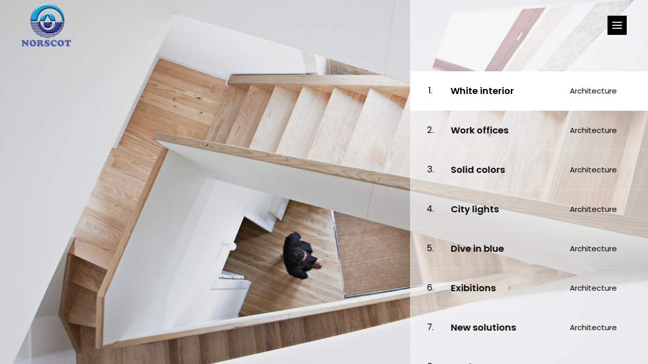

--- FILE ---
content_type: text/html; charset=UTF-8
request_url: https://norscot.net/interactive-project/
body_size: 12093
content:
<!DOCTYPE html>
<html lang="en-US">
<head>
	
        <meta charset="UTF-8"/>
        <link rel="profile" href="http://gmpg.org/xfn/11"/>
		
	            <meta name="viewport" content="width=device-width,initial-scale=1,user-scalable=yes">
		<title>Interactive project &#8211; Welcome to Norscot</title>
<meta name='robots' content='max-image-preview:large' />
<link rel='dns-prefetch' href='//fonts.googleapis.com' />
<link rel="alternate" type="application/rss+xml" title="Welcome to Norscot &raquo; Feed" href="https://norscot.net/feed/" />
<link rel="alternate" type="application/rss+xml" title="Welcome to Norscot &raquo; Comments Feed" href="https://norscot.net/comments/feed/" />
<link rel="alternate" title="oEmbed (JSON)" type="application/json+oembed" href="https://norscot.net/wp-json/oembed/1.0/embed?url=https%3A%2F%2Fnorscot.net%2Finteractive-project%2F" />
<link rel="alternate" title="oEmbed (XML)" type="text/xml+oembed" href="https://norscot.net/wp-json/oembed/1.0/embed?url=https%3A%2F%2Fnorscot.net%2Finteractive-project%2F&#038;format=xml" />
<style id='wp-img-auto-sizes-contain-inline-css' type='text/css'>
img:is([sizes=auto i],[sizes^="auto," i]){contain-intrinsic-size:3000px 1500px}
/*# sourceURL=wp-img-auto-sizes-contain-inline-css */
</style>
<style id='wp-emoji-styles-inline-css' type='text/css'>

	img.wp-smiley, img.emoji {
		display: inline !important;
		border: none !important;
		box-shadow: none !important;
		height: 1em !important;
		width: 1em !important;
		margin: 0 0.07em !important;
		vertical-align: -0.1em !important;
		background: none !important;
		padding: 0 !important;
	}
/*# sourceURL=wp-emoji-styles-inline-css */
</style>
<style id='wp-block-library-inline-css' type='text/css'>
:root{--wp-block-synced-color:#7a00df;--wp-block-synced-color--rgb:122,0,223;--wp-bound-block-color:var(--wp-block-synced-color);--wp-editor-canvas-background:#ddd;--wp-admin-theme-color:#007cba;--wp-admin-theme-color--rgb:0,124,186;--wp-admin-theme-color-darker-10:#006ba1;--wp-admin-theme-color-darker-10--rgb:0,107,160.5;--wp-admin-theme-color-darker-20:#005a87;--wp-admin-theme-color-darker-20--rgb:0,90,135;--wp-admin-border-width-focus:2px}@media (min-resolution:192dpi){:root{--wp-admin-border-width-focus:1.5px}}.wp-element-button{cursor:pointer}:root .has-very-light-gray-background-color{background-color:#eee}:root .has-very-dark-gray-background-color{background-color:#313131}:root .has-very-light-gray-color{color:#eee}:root .has-very-dark-gray-color{color:#313131}:root .has-vivid-green-cyan-to-vivid-cyan-blue-gradient-background{background:linear-gradient(135deg,#00d084,#0693e3)}:root .has-purple-crush-gradient-background{background:linear-gradient(135deg,#34e2e4,#4721fb 50%,#ab1dfe)}:root .has-hazy-dawn-gradient-background{background:linear-gradient(135deg,#faaca8,#dad0ec)}:root .has-subdued-olive-gradient-background{background:linear-gradient(135deg,#fafae1,#67a671)}:root .has-atomic-cream-gradient-background{background:linear-gradient(135deg,#fdd79a,#004a59)}:root .has-nightshade-gradient-background{background:linear-gradient(135deg,#330968,#31cdcf)}:root .has-midnight-gradient-background{background:linear-gradient(135deg,#020381,#2874fc)}:root{--wp--preset--font-size--normal:16px;--wp--preset--font-size--huge:42px}.has-regular-font-size{font-size:1em}.has-larger-font-size{font-size:2.625em}.has-normal-font-size{font-size:var(--wp--preset--font-size--normal)}.has-huge-font-size{font-size:var(--wp--preset--font-size--huge)}.has-text-align-center{text-align:center}.has-text-align-left{text-align:left}.has-text-align-right{text-align:right}.has-fit-text{white-space:nowrap!important}#end-resizable-editor-section{display:none}.aligncenter{clear:both}.items-justified-left{justify-content:flex-start}.items-justified-center{justify-content:center}.items-justified-right{justify-content:flex-end}.items-justified-space-between{justify-content:space-between}.screen-reader-text{border:0;clip-path:inset(50%);height:1px;margin:-1px;overflow:hidden;padding:0;position:absolute;width:1px;word-wrap:normal!important}.screen-reader-text:focus{background-color:#ddd;clip-path:none;color:#444;display:block;font-size:1em;height:auto;left:5px;line-height:normal;padding:15px 23px 14px;text-decoration:none;top:5px;width:auto;z-index:100000}html :where(.has-border-color){border-style:solid}html :where([style*=border-top-color]){border-top-style:solid}html :where([style*=border-right-color]){border-right-style:solid}html :where([style*=border-bottom-color]){border-bottom-style:solid}html :where([style*=border-left-color]){border-left-style:solid}html :where([style*=border-width]){border-style:solid}html :where([style*=border-top-width]){border-top-style:solid}html :where([style*=border-right-width]){border-right-style:solid}html :where([style*=border-bottom-width]){border-bottom-style:solid}html :where([style*=border-left-width]){border-left-style:solid}html :where(img[class*=wp-image-]){height:auto;max-width:100%}:where(figure){margin:0 0 1em}html :where(.is-position-sticky){--wp-admin--admin-bar--position-offset:var(--wp-admin--admin-bar--height,0px)}@media screen and (max-width:600px){html :where(.is-position-sticky){--wp-admin--admin-bar--position-offset:0px}}

/*# sourceURL=wp-block-library-inline-css */
</style><style id='global-styles-inline-css' type='text/css'>
:root{--wp--preset--aspect-ratio--square: 1;--wp--preset--aspect-ratio--4-3: 4/3;--wp--preset--aspect-ratio--3-4: 3/4;--wp--preset--aspect-ratio--3-2: 3/2;--wp--preset--aspect-ratio--2-3: 2/3;--wp--preset--aspect-ratio--16-9: 16/9;--wp--preset--aspect-ratio--9-16: 9/16;--wp--preset--color--black: #000000;--wp--preset--color--cyan-bluish-gray: #abb8c3;--wp--preset--color--white: #ffffff;--wp--preset--color--pale-pink: #f78da7;--wp--preset--color--vivid-red: #cf2e2e;--wp--preset--color--luminous-vivid-orange: #ff6900;--wp--preset--color--luminous-vivid-amber: #fcb900;--wp--preset--color--light-green-cyan: #7bdcb5;--wp--preset--color--vivid-green-cyan: #00d084;--wp--preset--color--pale-cyan-blue: #8ed1fc;--wp--preset--color--vivid-cyan-blue: #0693e3;--wp--preset--color--vivid-purple: #9b51e0;--wp--preset--gradient--vivid-cyan-blue-to-vivid-purple: linear-gradient(135deg,rgb(6,147,227) 0%,rgb(155,81,224) 100%);--wp--preset--gradient--light-green-cyan-to-vivid-green-cyan: linear-gradient(135deg,rgb(122,220,180) 0%,rgb(0,208,130) 100%);--wp--preset--gradient--luminous-vivid-amber-to-luminous-vivid-orange: linear-gradient(135deg,rgb(252,185,0) 0%,rgb(255,105,0) 100%);--wp--preset--gradient--luminous-vivid-orange-to-vivid-red: linear-gradient(135deg,rgb(255,105,0) 0%,rgb(207,46,46) 100%);--wp--preset--gradient--very-light-gray-to-cyan-bluish-gray: linear-gradient(135deg,rgb(238,238,238) 0%,rgb(169,184,195) 100%);--wp--preset--gradient--cool-to-warm-spectrum: linear-gradient(135deg,rgb(74,234,220) 0%,rgb(151,120,209) 20%,rgb(207,42,186) 40%,rgb(238,44,130) 60%,rgb(251,105,98) 80%,rgb(254,248,76) 100%);--wp--preset--gradient--blush-light-purple: linear-gradient(135deg,rgb(255,206,236) 0%,rgb(152,150,240) 100%);--wp--preset--gradient--blush-bordeaux: linear-gradient(135deg,rgb(254,205,165) 0%,rgb(254,45,45) 50%,rgb(107,0,62) 100%);--wp--preset--gradient--luminous-dusk: linear-gradient(135deg,rgb(255,203,112) 0%,rgb(199,81,192) 50%,rgb(65,88,208) 100%);--wp--preset--gradient--pale-ocean: linear-gradient(135deg,rgb(255,245,203) 0%,rgb(182,227,212) 50%,rgb(51,167,181) 100%);--wp--preset--gradient--electric-grass: linear-gradient(135deg,rgb(202,248,128) 0%,rgb(113,206,126) 100%);--wp--preset--gradient--midnight: linear-gradient(135deg,rgb(2,3,129) 0%,rgb(40,116,252) 100%);--wp--preset--font-size--small: 13px;--wp--preset--font-size--medium: 20px;--wp--preset--font-size--large: 36px;--wp--preset--font-size--x-large: 42px;--wp--preset--spacing--20: 0.44rem;--wp--preset--spacing--30: 0.67rem;--wp--preset--spacing--40: 1rem;--wp--preset--spacing--50: 1.5rem;--wp--preset--spacing--60: 2.25rem;--wp--preset--spacing--70: 3.38rem;--wp--preset--spacing--80: 5.06rem;--wp--preset--shadow--natural: 6px 6px 9px rgba(0, 0, 0, 0.2);--wp--preset--shadow--deep: 12px 12px 50px rgba(0, 0, 0, 0.4);--wp--preset--shadow--sharp: 6px 6px 0px rgba(0, 0, 0, 0.2);--wp--preset--shadow--outlined: 6px 6px 0px -3px rgb(255, 255, 255), 6px 6px rgb(0, 0, 0);--wp--preset--shadow--crisp: 6px 6px 0px rgb(0, 0, 0);}:where(.is-layout-flex){gap: 0.5em;}:where(.is-layout-grid){gap: 0.5em;}body .is-layout-flex{display: flex;}.is-layout-flex{flex-wrap: wrap;align-items: center;}.is-layout-flex > :is(*, div){margin: 0;}body .is-layout-grid{display: grid;}.is-layout-grid > :is(*, div){margin: 0;}:where(.wp-block-columns.is-layout-flex){gap: 2em;}:where(.wp-block-columns.is-layout-grid){gap: 2em;}:where(.wp-block-post-template.is-layout-flex){gap: 1.25em;}:where(.wp-block-post-template.is-layout-grid){gap: 1.25em;}.has-black-color{color: var(--wp--preset--color--black) !important;}.has-cyan-bluish-gray-color{color: var(--wp--preset--color--cyan-bluish-gray) !important;}.has-white-color{color: var(--wp--preset--color--white) !important;}.has-pale-pink-color{color: var(--wp--preset--color--pale-pink) !important;}.has-vivid-red-color{color: var(--wp--preset--color--vivid-red) !important;}.has-luminous-vivid-orange-color{color: var(--wp--preset--color--luminous-vivid-orange) !important;}.has-luminous-vivid-amber-color{color: var(--wp--preset--color--luminous-vivid-amber) !important;}.has-light-green-cyan-color{color: var(--wp--preset--color--light-green-cyan) !important;}.has-vivid-green-cyan-color{color: var(--wp--preset--color--vivid-green-cyan) !important;}.has-pale-cyan-blue-color{color: var(--wp--preset--color--pale-cyan-blue) !important;}.has-vivid-cyan-blue-color{color: var(--wp--preset--color--vivid-cyan-blue) !important;}.has-vivid-purple-color{color: var(--wp--preset--color--vivid-purple) !important;}.has-black-background-color{background-color: var(--wp--preset--color--black) !important;}.has-cyan-bluish-gray-background-color{background-color: var(--wp--preset--color--cyan-bluish-gray) !important;}.has-white-background-color{background-color: var(--wp--preset--color--white) !important;}.has-pale-pink-background-color{background-color: var(--wp--preset--color--pale-pink) !important;}.has-vivid-red-background-color{background-color: var(--wp--preset--color--vivid-red) !important;}.has-luminous-vivid-orange-background-color{background-color: var(--wp--preset--color--luminous-vivid-orange) !important;}.has-luminous-vivid-amber-background-color{background-color: var(--wp--preset--color--luminous-vivid-amber) !important;}.has-light-green-cyan-background-color{background-color: var(--wp--preset--color--light-green-cyan) !important;}.has-vivid-green-cyan-background-color{background-color: var(--wp--preset--color--vivid-green-cyan) !important;}.has-pale-cyan-blue-background-color{background-color: var(--wp--preset--color--pale-cyan-blue) !important;}.has-vivid-cyan-blue-background-color{background-color: var(--wp--preset--color--vivid-cyan-blue) !important;}.has-vivid-purple-background-color{background-color: var(--wp--preset--color--vivid-purple) !important;}.has-black-border-color{border-color: var(--wp--preset--color--black) !important;}.has-cyan-bluish-gray-border-color{border-color: var(--wp--preset--color--cyan-bluish-gray) !important;}.has-white-border-color{border-color: var(--wp--preset--color--white) !important;}.has-pale-pink-border-color{border-color: var(--wp--preset--color--pale-pink) !important;}.has-vivid-red-border-color{border-color: var(--wp--preset--color--vivid-red) !important;}.has-luminous-vivid-orange-border-color{border-color: var(--wp--preset--color--luminous-vivid-orange) !important;}.has-luminous-vivid-amber-border-color{border-color: var(--wp--preset--color--luminous-vivid-amber) !important;}.has-light-green-cyan-border-color{border-color: var(--wp--preset--color--light-green-cyan) !important;}.has-vivid-green-cyan-border-color{border-color: var(--wp--preset--color--vivid-green-cyan) !important;}.has-pale-cyan-blue-border-color{border-color: var(--wp--preset--color--pale-cyan-blue) !important;}.has-vivid-cyan-blue-border-color{border-color: var(--wp--preset--color--vivid-cyan-blue) !important;}.has-vivid-purple-border-color{border-color: var(--wp--preset--color--vivid-purple) !important;}.has-vivid-cyan-blue-to-vivid-purple-gradient-background{background: var(--wp--preset--gradient--vivid-cyan-blue-to-vivid-purple) !important;}.has-light-green-cyan-to-vivid-green-cyan-gradient-background{background: var(--wp--preset--gradient--light-green-cyan-to-vivid-green-cyan) !important;}.has-luminous-vivid-amber-to-luminous-vivid-orange-gradient-background{background: var(--wp--preset--gradient--luminous-vivid-amber-to-luminous-vivid-orange) !important;}.has-luminous-vivid-orange-to-vivid-red-gradient-background{background: var(--wp--preset--gradient--luminous-vivid-orange-to-vivid-red) !important;}.has-very-light-gray-to-cyan-bluish-gray-gradient-background{background: var(--wp--preset--gradient--very-light-gray-to-cyan-bluish-gray) !important;}.has-cool-to-warm-spectrum-gradient-background{background: var(--wp--preset--gradient--cool-to-warm-spectrum) !important;}.has-blush-light-purple-gradient-background{background: var(--wp--preset--gradient--blush-light-purple) !important;}.has-blush-bordeaux-gradient-background{background: var(--wp--preset--gradient--blush-bordeaux) !important;}.has-luminous-dusk-gradient-background{background: var(--wp--preset--gradient--luminous-dusk) !important;}.has-pale-ocean-gradient-background{background: var(--wp--preset--gradient--pale-ocean) !important;}.has-electric-grass-gradient-background{background: var(--wp--preset--gradient--electric-grass) !important;}.has-midnight-gradient-background{background: var(--wp--preset--gradient--midnight) !important;}.has-small-font-size{font-size: var(--wp--preset--font-size--small) !important;}.has-medium-font-size{font-size: var(--wp--preset--font-size--medium) !important;}.has-large-font-size{font-size: var(--wp--preset--font-size--large) !important;}.has-x-large-font-size{font-size: var(--wp--preset--font-size--x-large) !important;}
/*# sourceURL=global-styles-inline-css */
</style>

<style id='classic-theme-styles-inline-css' type='text/css'>
/*! This file is auto-generated */
.wp-block-button__link{color:#fff;background-color:#32373c;border-radius:9999px;box-shadow:none;text-decoration:none;padding:calc(.667em + 2px) calc(1.333em + 2px);font-size:1.125em}.wp-block-file__button{background:#32373c;color:#fff;text-decoration:none}
/*# sourceURL=/wp-includes/css/classic-themes.min.css */
</style>
<link rel='stylesheet' id='contact-form-7-css' href='https://norscot.net/wp-content/plugins/contact-form-7/includes/css/styles.css?ver=6.1.4' type='text/css' media='all' />
<style id='contact-form-7-inline-css' type='text/css'>
.wpcf7 .wpcf7-recaptcha iframe {margin-bottom: 0;}.wpcf7 .wpcf7-recaptcha[data-align="center"] > div {margin: 0 auto;}.wpcf7 .wpcf7-recaptcha[data-align="right"] > div {margin: 0 0 0 auto;}
/*# sourceURL=contact-form-7-inline-css */
</style>
<link rel='stylesheet' id='wpsl-styles-css' href='https://norscot.net/wp-content/plugins/wp-store-locator/css/styles.min.css?ver=2.2.261' type='text/css' media='all' />
<link rel='stylesheet' id='blomma-select-default-style-css' href='https://norscot.net/wp-content/themes/blomma/style.css?ver=3740cecfaf804cfb1540e043b355532f' type='text/css' media='all' />
<link rel='stylesheet' id='blomma-select-modules-css' href='https://norscot.net/wp-content/themes/blomma/assets/css/modules.min.css?ver=3740cecfaf804cfb1540e043b355532f' type='text/css' media='all' />
<style id='blomma-select-modules-inline-css' type='text/css'>
.page-id-2843 .qodef-content .qodef-content-inner > .qodef-container > .qodef-container-inner, .page-id-2843 .qodef-content .qodef-content-inner > .qodef-full-width > .qodef-full-width-inner { padding: 0 0 0 0;}.page-id-2843 .qodef-content .qodef-content-inner > .qodef-container > .qodef-container-inner, .page-id-2843 .qodef-content .qodef-content-inner > .qodef-full-width > .qodef-full-width-inner { padding: 0 0 0 0;}.page-id-2843 .qodef-page-header .qodef-menu-area { background-color: rgba(0, 0, 0, 0);}
/*# sourceURL=blomma-select-modules-inline-css */
</style>
<link rel='stylesheet' id='qodef-dripicons-css' href='https://norscot.net/wp-content/themes/blomma/framework/lib/icons-pack/dripicons/dripicons.css?ver=3740cecfaf804cfb1540e043b355532f' type='text/css' media='all' />
<link rel='stylesheet' id='qodef-font_elegant-css' href='https://norscot.net/wp-content/themes/blomma/framework/lib/icons-pack/elegant-icons/style.min.css?ver=3740cecfaf804cfb1540e043b355532f' type='text/css' media='all' />
<link rel='stylesheet' id='qodef-font_awesome-css' href='https://norscot.net/wp-content/themes/blomma/framework/lib/icons-pack/font-awesome/css/fontawesome-all.min.css?ver=3740cecfaf804cfb1540e043b355532f' type='text/css' media='all' />
<link rel='stylesheet' id='qodef-ion_icons-css' href='https://norscot.net/wp-content/themes/blomma/framework/lib/icons-pack/ion-icons/css/ionicons.min.css?ver=3740cecfaf804cfb1540e043b355532f' type='text/css' media='all' />
<link rel='stylesheet' id='qodef-linea_icons-css' href='https://norscot.net/wp-content/themes/blomma/framework/lib/icons-pack/linea-icons/style.css?ver=3740cecfaf804cfb1540e043b355532f' type='text/css' media='all' />
<link rel='stylesheet' id='qodef-linear_icons-css' href='https://norscot.net/wp-content/themes/blomma/framework/lib/icons-pack/linear-icons/style.css?ver=3740cecfaf804cfb1540e043b355532f' type='text/css' media='all' />
<link rel='stylesheet' id='qodef-simple_line_icons-css' href='https://norscot.net/wp-content/themes/blomma/framework/lib/icons-pack/simple-line-icons/simple-line-icons.css?ver=3740cecfaf804cfb1540e043b355532f' type='text/css' media='all' />
<link rel='stylesheet' id='mediaelement-css' href='https://norscot.net/wp-includes/js/mediaelement/mediaelementplayer-legacy.min.css?ver=4.2.17' type='text/css' media='all' />
<link rel='stylesheet' id='wp-mediaelement-css' href='https://norscot.net/wp-includes/js/mediaelement/wp-mediaelement.min.css?ver=3740cecfaf804cfb1540e043b355532f' type='text/css' media='all' />
<link rel='stylesheet' id='blomma-select-modules-responsive-css' href='https://norscot.net/wp-content/themes/blomma/assets/css/modules-responsive.min.css?ver=3740cecfaf804cfb1540e043b355532f' type='text/css' media='all' />
<link rel='stylesheet' id='blomma-select-google-fonts-css' href='https://fonts.googleapis.com/css?family=Poppins%3A300%2C400%2C600%2C800&#038;subset=latin-ext&#038;ver=1.0.0' type='text/css' media='all' />
<link rel='stylesheet' id='js_composer_front-css' href='https://norscot.net/wp-content/plugins/js_composer/assets/css/js_composer.min.css?ver=6.7.0' type='text/css' media='all' />
<script type="text/javascript" src="https://norscot.net/wp-includes/js/jquery/jquery.min.js?ver=3.7.1" id="jquery-core-js"></script>
<script type="text/javascript" src="https://norscot.net/wp-includes/js/jquery/jquery-migrate.min.js?ver=3.4.1" id="jquery-migrate-js"></script>
<link rel="https://api.w.org/" href="https://norscot.net/wp-json/" /><link rel="alternate" title="JSON" type="application/json" href="https://norscot.net/wp-json/wp/v2/pages/2843" /><link rel="EditURI" type="application/rsd+xml" title="RSD" href="https://norscot.net/xmlrpc.php?rsd" />

<link rel="canonical" href="https://norscot.net/interactive-project/" />
<link rel='shortlink' href='https://norscot.net/?p=2843' />
<meta name="generator" content="Powered by WPBakery Page Builder - drag and drop page builder for WordPress."/>
<meta name="generator" content="Powered by Slider Revolution 6.5.9 - responsive, Mobile-Friendly Slider Plugin for WordPress with comfortable drag and drop interface." />
<link rel="icon" href="https://norscot.net/wp-content/uploads/2022/09/norscot-favicon-100x100.png" sizes="32x32" />
<link rel="icon" href="https://norscot.net/wp-content/uploads/2022/09/norscot-favicon.png" sizes="192x192" />
<link rel="apple-touch-icon" href="https://norscot.net/wp-content/uploads/2022/09/norscot-favicon.png" />
<meta name="msapplication-TileImage" content="https://norscot.net/wp-content/uploads/2022/09/norscot-favicon.png" />
<script type="text/javascript">function setREVStartSize(e){
			//window.requestAnimationFrame(function() {				 
				window.RSIW = window.RSIW===undefined ? window.innerWidth : window.RSIW;	
				window.RSIH = window.RSIH===undefined ? window.innerHeight : window.RSIH;	
				try {								
					var pw = document.getElementById(e.c).parentNode.offsetWidth,
						newh;
					pw = pw===0 || isNaN(pw) ? window.RSIW : pw;
					e.tabw = e.tabw===undefined ? 0 : parseInt(e.tabw);
					e.thumbw = e.thumbw===undefined ? 0 : parseInt(e.thumbw);
					e.tabh = e.tabh===undefined ? 0 : parseInt(e.tabh);
					e.thumbh = e.thumbh===undefined ? 0 : parseInt(e.thumbh);
					e.tabhide = e.tabhide===undefined ? 0 : parseInt(e.tabhide);
					e.thumbhide = e.thumbhide===undefined ? 0 : parseInt(e.thumbhide);
					e.mh = e.mh===undefined || e.mh=="" || e.mh==="auto" ? 0 : parseInt(e.mh,0);		
					if(e.layout==="fullscreen" || e.l==="fullscreen") 						
						newh = Math.max(e.mh,window.RSIH);					
					else{					
						e.gw = Array.isArray(e.gw) ? e.gw : [e.gw];
						for (var i in e.rl) if (e.gw[i]===undefined || e.gw[i]===0) e.gw[i] = e.gw[i-1];					
						e.gh = e.el===undefined || e.el==="" || (Array.isArray(e.el) && e.el.length==0)? e.gh : e.el;
						e.gh = Array.isArray(e.gh) ? e.gh : [e.gh];
						for (var i in e.rl) if (e.gh[i]===undefined || e.gh[i]===0) e.gh[i] = e.gh[i-1];
											
						var nl = new Array(e.rl.length),
							ix = 0,						
							sl;					
						e.tabw = e.tabhide>=pw ? 0 : e.tabw;
						e.thumbw = e.thumbhide>=pw ? 0 : e.thumbw;
						e.tabh = e.tabhide>=pw ? 0 : e.tabh;
						e.thumbh = e.thumbhide>=pw ? 0 : e.thumbh;					
						for (var i in e.rl) nl[i] = e.rl[i]<window.RSIW ? 0 : e.rl[i];
						sl = nl[0];									
						for (var i in nl) if (sl>nl[i] && nl[i]>0) { sl = nl[i]; ix=i;}															
						var m = pw>(e.gw[ix]+e.tabw+e.thumbw) ? 1 : (pw-(e.tabw+e.thumbw)) / (e.gw[ix]);					
						newh =  (e.gh[ix] * m) + (e.tabh + e.thumbh);
					}
					var el = document.getElementById(e.c);
					if (el!==null && el) el.style.height = newh+"px";					
					el = document.getElementById(e.c+"_wrapper");
					if (el!==null && el) {
						el.style.height = newh+"px";
						el.style.display = "block";
					}
				} catch(e){
					console.log("Failure at Presize of Slider:" + e)
				}					   
			//});
		  };</script>
		<style type="text/css" id="wp-custom-css">
			.vc_col-has-fill>.vc_column-inner, .vc_row-has-fill+.vc_row-full-width+.vc_row>.vc_column_container>.vc_column-inner, .vc_row-has-fill+.vc_row>.vc_column_container>.vc_column-inner, .vc_row-has-fill>.vc_column_container>.vc_column-inner {
    padding-top: 0px;
}

.qodef-page-footer .qodef-footer-top-holder {
	background-color: #fed332;}

.qodef-shopping-cart-holder {
    position: relative;
	display: none;}

.qodef-mobile-header .qodef-mobile-logo-wrapper img {
    display: block;
	height: 80%!important;}

.cool-timeline .icons_yes .timeline-post .timeline-meta {
	display: none;}

.qodef-sticky-header .qodef-sticky-holder {
	background-color: #addbea;}

.qodef-content,.qodef-fullscreen-menu-holder {
    background-color: #dcf6ff!important;
}
.qodef-search-opener {
	display: none;}

.qodef-main-menu.qodef-sticky-nav > ul > li > a, .qodef-main-menu.qodef-sticky-nav > ul > li.qodef-active-item > a {
    color: #151d51;
}

@media only screen and (max-width:700px){
	.wpb_text_column.wpb_content_element.tagline-bg {
    margin-top:0px!important;
}
	
	nav.qodef-fullscreen-menu>ul>li>a {
		font-size: 24px;}
	
	.qodef-info-box-holder.main-home.qodef-light-skin.qodef-loading-animation.qodef-disabled-border.qodef-appeared {
    text-align: center;
	}
}

@media only screen and (min-width:901px){
	.wpb_text_column.wpb_content_element.tagline-bg {
    width: 1300px;
}

@media only screen and (min-width:801px){
	
.qodef-info-box-holder.main-home.qodef-light-skin.qodef-loading-animation.qodef-disabled-border.qodef-appeared {
    margin-bottom: 15%;
    width: 1300px;
    text-align: center;
	}
.qodef-info-box-holder.qodef-light-skin .qodef-ib-holder {
	font-size:20px;
	padding-left: 26%!important;}
}

.qodef-info-box-holder.qodef-light-skin .qodef-ib-title {
    font-family: fangsong;
}
.widget.qodef-footer-bottom-column-2.widget_block.widget_text {
	margin-right:5%;
    text-align: right;
}

code {
    color: aliceblue;
}

code>a {
    color:yellow;
}

.qodef-fullscreen-menu-holder {
    background-color: #d9f2fbbf!important;
}

.sp-pcp-post .sp-pcp-post-thumb-area img{
	height:200px;
}
	
	.qodef-vss-ms-section.ms-section.ms-table.active {
    background-position: center;
}

.qodef-iwt .qodef-iwt-text {
	text-align: justify;}
ul{
	list-style-position: outside;}
	
	.ff-default .ff-el-form-control 	{
		border: 1px solid #88b0ff!important;
	}		</style>
		<style type="text/css" data-type="vc_custom-css">@media only screen and (max-width: 600px) {
    .qodef-pfs-item .qodef-pfs-item-inner .qodef-pfs-order{
        width: 50px!important;
    }
}</style><noscript><style> .wpb_animate_when_almost_visible { opacity: 1; }</style></noscript><link rel='stylesheet' id='rs-plugin-settings-css' href='https://norscot.net/wp-content/plugins/revslider/public/assets/css/rs6.css?ver=6.5.9' type='text/css' media='all' />
<style id='rs-plugin-settings-inline-css' type='text/css'>
#rs-demo-id {}
/*# sourceURL=rs-plugin-settings-inline-css */
</style>
</head>
<body class="wp-singular page-template page-template-full-width page-template-full-width-php page page-id-2843 wp-theme-blomma blomma-core-1.2 blomma | shared by wptry.org-ver-1.5 qodef-smooth-page-transitions qodef-smooth-page-transitions-fadeout qodef-grid-1200 qodef-empty-google-api qodef-wide-dropdown-menu-content-in-grid qodef-no-behavior qodef-dropdown-animate-height qodef-header-minimal qodef-menu-area-shadow-disable qodef-menu-area-in-grid-shadow-disable qodef-menu-area-border-disable qodef-menu-area-in-grid-border-disable qodef-header-vertical-shadow-disable qodef-header-vertical-border-disable qodef-side-menu-slide-from-right qodef-default-mobile-header qodef-sticky-up-mobile-header qodef-fullscreen-search qodef-search-fade wpb-js-composer js-comp-ver-6.7.0 vc_responsive qodef-fade-push-text-right" itemscope itemtype="http://schema.org/WebPage">
	<section class="qodef-side-menu">
	<a class="qodef-close-side-menu qodef-close-side-menu-svg-path" href="#">
		<svg version="1.1" xmlns="http://www.w3.org/2000/svg" xmlns:xlink="http://www.w3.org/1999/xlink" x="0px" y="0px"
	 width="32px" height="32px" viewBox="0 0 32 32" enable-background="new 0 0 32 32" xml:space="preserve">
<rect width="32" height="32"/>
<line fill="none" stroke="#FFFFFF" stroke-width="2" stroke-miterlimit="10" x1="10.343" y1="21.657" x2="21.657" y2="10.343"/>
<line fill="none" stroke="#FFFFFF" stroke-width="2" stroke-miterlimit="10" x1="21.657" y1="21.657" x2="10.343" y2="10.343"/>
</svg>	</a>
	<div id="media_image-6" class="widget qodef-sidearea widget_media_image"><img width="200" height="174" src="https://norscot.net/wp-content/uploads/2022/03/logo-11.png" class="image wp-image-4927  attachment-full size-full" alt="" style="max-width: 100%; height: auto;" decoding="async" /></div><div class="widget qodef-separator-widget"><div class="qodef-separator-holder clearfix  qodef-separator-center qodef-separator-full-width">
	<div class="qodef-separator" style="border-color: #fed332;border-style: solid;border-bottom-width: 1px;margin-top: 0px;margin-bottom: 20px"></div>
</div>
</div><div id="text-8" class="widget qodef-sidearea widget_text">			<div class="textwidget"><p style="color: #000000; text-align: right;"><strong>We don&#8217;t do different things&#8230;<br />
We do things Differently&#8230;.</strong></p>
<p>&nbsp;</p>
<p style="text-align: center;">Norscot was established in Mumbai, India as a Consultancy Firm to provide drilling supervision, Contract Management and Rig Project Management to Oil Companies and various Drilling Contractors world wide. </p>
</div>
		</div></section>
    <div class="qodef-wrapper">
        <div class="qodef-wrapper-inner">
            <div class="qodef-fullscreen-search-holder">
	<a class="qodef-search-close qodef-search-close-icon-pack" href="javascript:void(0)">
		<i class="qodef-icon-dripicons dripicon dripicons-cross " ></i>	</a>
	<div class="qodef-fullscreen-search-table">
		<div class="qodef-fullscreen-search-cell">
			<div class="qodef-fullscreen-search-inner">
				<form action="https://norscot.net/" class="qodef-fullscreen-search-form" method="get">
					<div class="qodef-form-holder">
						<div class="qodef-form-holder-inner">
							<div class="qodef-field-holder">
								<input type="text" placeholder="Search for..." name="s" class="qodef-search-field" autocomplete="off"/>
							</div>
							<button type="submit" class="qodef-search-submit qodef-search-submit-icon-pack">
								<i class="qodef-icon-dripicons dripicon dripicons-search " ></i>							</button>
							<div class="qodef-line"></div>
						</div>
					</div>
				</form>
			</div>
		</div>
	</div>
</div>
<header class="qodef-page-header">
		
				
	<div class="qodef-menu-area">
				
						
			<div class="qodef-vertical-align-containers">
				<div class="qodef-position-left"><!--
				 --><div class="qodef-position-left-inner">
						
	
	<div class="qodef-logo-wrapper">
		<a itemprop="url" href="https://norscot.net/" style="height: 87px;">
			<img itemprop="image" class="qodef-normal-logo" src="https://norscot.net/wp-content/uploads/2022/03/logo-11.png" width="200" height="174"  alt="logo"/>
			<img itemprop="image" class="qodef-dark-logo" src="https://norscot.net/wp-content/uploads/2022/03/logo-11.png" width="200" height="174"  alt="dark logo"/>			<img itemprop="image" class="qodef-light-logo" src="https://norscot.net/wp-content/uploads/2022/03/logo-11.png" width="200" height="174"  alt="light logo"/>		</a>
	</div>

					</div>
				</div>
				<div class="qodef-position-right"><!--
				 --><div class="qodef-position-right-inner">
						<a href="javascript:void(0)" class="qodef-fullscreen-menu-opener qodef-fullscreen-menu-opener-svg-path">
							<span class="qodef-fullscreen-menu-close-icon">
								<svg version="1.1" xmlns="http://www.w3.org/2000/svg" xmlns:xlink="http://www.w3.org/1999/xlink" x="0px" y="0px"
	 width="38px" height="38px" viewBox="0 0 38 38" enable-background="new 0 0 38 38" xml:space="preserve">
<rect width="38" height="38"/>
<line fill="none" stroke="#FFFFFF" stroke-width="2" stroke-miterlimit="10" x1="12.283" y1="12.283" x2="25.718" y2="25.718"/>
<line fill="none" stroke="#FFFFFF" stroke-width="2" stroke-miterlimit="10" x1="25.718" y1="12.283" x2="12.283" y2="25.718"/>
</svg>							</span>
							<span class="qodef-fullscreen-menu-opener-icon">
                                <svg version="1.1" xmlns="http://www.w3.org/2000/svg" xmlns:xlink="http://www.w3.org/1999/xlink" x="0px" y="0px"
	 width="38px" height="38px" viewBox="0 0 38 38" enable-background="new 0 0 38 38" xml:space="preserve">
<rect width="38" height="38"/>
<line fill="none" stroke="#FFFFFF" stroke-width="2" stroke-miterlimit="10" x1="9.5" y1="19" x2="28.5" y2="19"/>
<line fill="none" stroke="#FFFFFF" stroke-width="2" stroke-miterlimit="10" x1="9.5" y1="24.938" x2="28.5" y2="24.938"/>
<line fill="none" stroke="#FFFFFF" stroke-width="2" stroke-miterlimit="10" x1="9.5" y1="13.063" x2="28.5" y2="13.063"/>
</svg>							</span>
						</a>
					</div>
				</div>
			</div>
				
			</div>
			
		
		
	</header>
<header class="qodef-mobile-header">
		
	<div class="qodef-mobile-header-inner">
		<div class="qodef-mobile-header-holder">
			<div class="qodef-grid">
				<div class="qodef-vertical-align-containers">
					<div class="qodef-position-left"><!--
					 --><div class="qodef-position-left-inner">
							
<div class="qodef-mobile-logo-wrapper">
	<a itemprop="url" href="https://norscot.net/" style="height: 87px">
		<img itemprop="image" src="https://norscot.net/wp-content/uploads/2022/03/logo-11.png" width="200" height="174"  alt="Mobile Logo"/>
	</a>
</div>

						</div>
					</div>
					<div class="qodef-position-right"><!--
					 --><div class="qodef-position-right-inner">
							<a href="javascript:void(0)" class="qodef-fullscreen-menu-opener qodef-fullscreen-menu-opener-svg-path">
								<span class="qodef-fullscreen-menu-close-icon">
									<svg version="1.1" xmlns="http://www.w3.org/2000/svg" xmlns:xlink="http://www.w3.org/1999/xlink" x="0px" y="0px"
	 width="38px" height="38px" viewBox="0 0 38 38" enable-background="new 0 0 38 38" xml:space="preserve">
<rect width="38" height="38"/>
<line fill="none" stroke="#FFFFFF" stroke-width="2" stroke-miterlimit="10" x1="12.283" y1="12.283" x2="25.718" y2="25.718"/>
<line fill="none" stroke="#FFFFFF" stroke-width="2" stroke-miterlimit="10" x1="25.718" y1="12.283" x2="12.283" y2="25.718"/>
</svg>								</span>
								<span class="qodef-fullscreen-menu-opener-icon">
                                    <svg version="1.1" xmlns="http://www.w3.org/2000/svg" xmlns:xlink="http://www.w3.org/1999/xlink" x="0px" y="0px"
	 width="38px" height="38px" viewBox="0 0 38 38" enable-background="new 0 0 38 38" xml:space="preserve">
<rect width="38" height="38"/>
<line fill="none" stroke="#FFFFFF" stroke-width="2" stroke-miterlimit="10" x1="9.5" y1="19" x2="28.5" y2="19"/>
<line fill="none" stroke="#FFFFFF" stroke-width="2" stroke-miterlimit="10" x1="9.5" y1="24.938" x2="28.5" y2="24.938"/>
<line fill="none" stroke="#FFFFFF" stroke-width="2" stroke-miterlimit="10" x1="9.5" y1="13.063" x2="28.5" y2="13.063"/>
</svg>								</span>
							</a>
						</div>
					</div>
				</div>
			</div>
		</div>
	</div>
	
	</header>

            <a id='qodef-back-to-top' href='#'>
                <span class="qodef-icon-stack">
                     <i class="qodef-icon-font-awesome fa fa-angle-up "></i>                </span>
            </a>
		<div class="qodef-fullscreen-menu-holder-outer">
	<div class="qodef-fullscreen-menu-holder">
		<div class="qodef-fullscreen-menu-holder-inner">
			
			<div class="qodef-fullscreen-above-menu-widget-holder">
				
            <a class="qodef-side-menu-button-opener qodef-icon-has-hover qodef-side-menu-button-opener-svg-path"  href="javascript:void(0)" style="margin: 0px 0px 0px 7px">
				                <span class="qodef-side-menu-icon">
				<svg version="1.1" xmlns="http://www.w3.org/2000/svg" xmlns:xlink="http://www.w3.org/1999/xlink" x="0px" y="0px"
width="32px" height="32px" viewBox="0 0 32 32" enable-background="new 0 0 32 32" xml:space="preserve">
<rect width="32" height="32"/>
<line fill="none" stroke="#FFFFFF" stroke-width="2" stroke-miterlimit="10" x1="8" y1="16" x2="24" y2="16"/>
<line fill="none" stroke="#FFFFFF" stroke-width="2" stroke-miterlimit="10" x1="8" y1="21" x2="24" y2="21"/>
<line fill="none" stroke="#FFFFFF" stroke-width="2" stroke-miterlimit="10" x1="8" y1="11" x2="24" y2="11"/>
</svg>            </span>
            </a>
					</div>
			
			<nav class="qodef-fullscreen-menu">
	<ul id="menu-fullscreen-menu" class=""><li id="popup-menu-item-4928" class="menu-item menu-item-type-post_type menu-item-object-page menu-item-home "><a href="https://norscot.net/" class=""><span>Home</span></a></li>
<li id="popup-menu-item-4929" class="menu-item menu-item-type-post_type menu-item-object-page "><a href="https://norscot.net/about-us/" class=""><span>About us</span></a></li>
<li id="popup-menu-item-5051" class="menu-item menu-item-type-post_type menu-item-object-page "><a href="https://norscot.net/our-services/" class=""><span>Our Services</span></a></li>
<li id="popup-menu-item-5218" class="menu-item menu-item-type-post_type menu-item-object-page "><a href="https://norscot.net/qhse-statement/" class=""><span>QHSE Statement</span></a></li>
<li id="popup-menu-item-5052" class="menu-item menu-item-type-post_type menu-item-object-page "><a href="https://norscot.net/associates-clients/" class=""><span>Associates &#038; Clients</span></a></li>
<li id="popup-menu-item-5158" class="menu-item menu-item-type-post_type menu-item-object-page "><a href="https://norscot.net/careers/" class=""><span>Careers</span></a></li>
<li id="popup-menu-item-4930" class="menu-item menu-item-type-post_type menu-item-object-page "><a href="https://norscot.net/contact-us/" class=""><span>Contact us</span></a></li>
</ul></nav>
			<div class="qodef-fullscreen-below-menu-widget-holder">
							</div>
			
					</div>
	</div>
</div>	        
            <div class="qodef-content" style="margin-top: -100px">
                <div class="qodef-content-inner">
<div class="qodef-full-width">
    	<div class="qodef-full-width-inner">
        					<div class="qodef-grid-row">
				<div class="qodef-page-content-holder qodef-grid-col-12">
					<div class="vc_row wpb_row vc_row-fluid" ><div class="wpb_column vc_column_container vc_col-sm-12"><div class="vc_column-inner"><div class="wpb_wrapper">
<div class="qodef-portfolio-fullscreen-projects-holder " >
	<div class="qodef-pfs-articles-holder ">
		                <div class="swiper-container qodef-portfolio-featured-content-inner">
                    <div class="swiper-wrapper">
                    	<article class="qodef-pfs-item swiper-slide">
	<div class="qodef-pfs-item-inner">

		<div class="qodef-pfs-order qodef-pfs-item-table-cell">
			1.		</div>
		<div class="qodef-pfs-title qodef-pfs-item-table-cell">
			    <h5 itemprop="name" class="qodef-pli-title entry-title">
    White interior    </h5>
		
		</div>
		<div class="qodef-pfs-category qodef-pfs-item-table-cell">
					<div class="qodef-pli-category-holder">
							<a itemprop="url" class="qodef-pli-category" href="https://norscot.net/portfolio-category/architecture/">Architecture</a>
					</div>
			</div>
	</div>
	<a itemprop="url" class="qodef-pfs-link qodef-block-drag-link" href="https://norscot.net/portfolio-item/white-interior/" target="_self"></a>
</article><article class="qodef-pfs-item swiper-slide">
	<div class="qodef-pfs-item-inner">

		<div class="qodef-pfs-order qodef-pfs-item-table-cell">
			2.		</div>
		<div class="qodef-pfs-title qodef-pfs-item-table-cell">
			    <h5 itemprop="name" class="qodef-pli-title entry-title">
    Work offices    </h5>
		
		</div>
		<div class="qodef-pfs-category qodef-pfs-item-table-cell">
					<div class="qodef-pli-category-holder">
							<a itemprop="url" class="qodef-pli-category" href="https://norscot.net/portfolio-category/architecture/">Architecture</a>
					</div>
			</div>
	</div>
	<a itemprop="url" class="qodef-pfs-link qodef-block-drag-link" href="https://norscot.net/portfolio-item/work-offices/" target="_self"></a>
</article><article class="qodef-pfs-item swiper-slide">
	<div class="qodef-pfs-item-inner">

		<div class="qodef-pfs-order qodef-pfs-item-table-cell">
			3.		</div>
		<div class="qodef-pfs-title qodef-pfs-item-table-cell">
			    <h5 itemprop="name" class="qodef-pli-title entry-title">
    Solid colors    </h5>
		
		</div>
		<div class="qodef-pfs-category qodef-pfs-item-table-cell">
					<div class="qodef-pli-category-holder">
							<a itemprop="url" class="qodef-pli-category" href="https://norscot.net/portfolio-category/architecture/">Architecture</a>
					</div>
			</div>
	</div>
	<a itemprop="url" class="qodef-pfs-link qodef-block-drag-link" href="https://norscot.net/portfolio-item/solid-colors/" target="_self"></a>
</article><article class="qodef-pfs-item swiper-slide">
	<div class="qodef-pfs-item-inner">

		<div class="qodef-pfs-order qodef-pfs-item-table-cell">
			4.		</div>
		<div class="qodef-pfs-title qodef-pfs-item-table-cell">
			    <h5 itemprop="name" class="qodef-pli-title entry-title">
    City lights    </h5>
		
		</div>
		<div class="qodef-pfs-category qodef-pfs-item-table-cell">
					<div class="qodef-pli-category-holder">
							<a itemprop="url" class="qodef-pli-category" href="https://norscot.net/portfolio-category/architecture/">Architecture</a>
					</div>
			</div>
	</div>
	<a itemprop="url" class="qodef-pfs-link qodef-block-drag-link" href="https://norscot.net/portfolio-item/city-lights-2/" target="_self"></a>
</article><article class="qodef-pfs-item swiper-slide">
	<div class="qodef-pfs-item-inner">

		<div class="qodef-pfs-order qodef-pfs-item-table-cell">
			5.		</div>
		<div class="qodef-pfs-title qodef-pfs-item-table-cell">
			    <h5 itemprop="name" class="qodef-pli-title entry-title">
    Dive in blue    </h5>
		
		</div>
		<div class="qodef-pfs-category qodef-pfs-item-table-cell">
					<div class="qodef-pli-category-holder">
							<a itemprop="url" class="qodef-pli-category" href="https://norscot.net/portfolio-category/architecture/">Architecture</a>
					</div>
			</div>
	</div>
	<a itemprop="url" class="qodef-pfs-link qodef-block-drag-link" href="https://norscot.net/portfolio-item/dive-in-blue/" target="_self"></a>
</article><article class="qodef-pfs-item swiper-slide">
	<div class="qodef-pfs-item-inner">

		<div class="qodef-pfs-order qodef-pfs-item-table-cell">
			6.		</div>
		<div class="qodef-pfs-title qodef-pfs-item-table-cell">
			    <h5 itemprop="name" class="qodef-pli-title entry-title">
    Exibitions    </h5>
		
		</div>
		<div class="qodef-pfs-category qodef-pfs-item-table-cell">
					<div class="qodef-pli-category-holder">
							<a itemprop="url" class="qodef-pli-category" href="https://norscot.net/portfolio-category/architecture/">Architecture</a>
					</div>
			</div>
	</div>
	<a itemprop="url" class="qodef-pfs-link qodef-block-drag-link" href="https://norscot.net/portfolio-item/exibitions/" target="_self"></a>
</article><article class="qodef-pfs-item swiper-slide">
	<div class="qodef-pfs-item-inner">

		<div class="qodef-pfs-order qodef-pfs-item-table-cell">
			7.		</div>
		<div class="qodef-pfs-title qodef-pfs-item-table-cell">
			    <h5 itemprop="name" class="qodef-pli-title entry-title">
    New solutions    </h5>
		
		</div>
		<div class="qodef-pfs-category qodef-pfs-item-table-cell">
					<div class="qodef-pli-category-holder">
							<a itemprop="url" class="qodef-pli-category" href="https://norscot.net/portfolio-category/architecture/">Architecture</a>
					</div>
			</div>
	</div>
	<a itemprop="url" class="qodef-pfs-link qodef-block-drag-link" href="https://norscot.net/portfolio-item/new-solutions/" target="_self"></a>
</article><article class="qodef-pfs-item swiper-slide">
	<div class="qodef-pfs-item-inner">

		<div class="qodef-pfs-order qodef-pfs-item-table-cell">
			8.		</div>
		<div class="qodef-pfs-title qodef-pfs-item-table-cell">
			    <h5 itemprop="name" class="qodef-pli-title entry-title">
    Modern structure    </h5>
		
		</div>
		<div class="qodef-pfs-category qodef-pfs-item-table-cell">
					<div class="qodef-pli-category-holder">
							<a itemprop="url" class="qodef-pli-category" href="https://norscot.net/portfolio-category/architecture/">Architecture</a>
					</div>
			</div>
	</div>
	<a itemprop="url" class="qodef-pfs-link qodef-block-drag-link" href="https://norscot.net/portfolio-item/modern-structure/" target="_self"></a>
</article><article class="qodef-pfs-item swiper-slide">
	<div class="qodef-pfs-item-inner">

		<div class="qodef-pfs-order qodef-pfs-item-table-cell">
			9.		</div>
		<div class="qodef-pfs-title qodef-pfs-item-table-cell">
			    <h5 itemprop="name" class="qodef-pli-title entry-title">
    Light &#038; reflection    </h5>
		
		</div>
		<div class="qodef-pfs-category qodef-pfs-item-table-cell">
					<div class="qodef-pli-category-holder">
							<a itemprop="url" class="qodef-pli-category" href="https://norscot.net/portfolio-category/architecture/">Architecture</a>
					</div>
			</div>
	</div>
	<a itemprop="url" class="qodef-pfs-link qodef-block-drag-link" href="https://norscot.net/portfolio-item/light-reflection/" target="_self"></a>
</article><article class="qodef-pfs-item swiper-slide">
	<div class="qodef-pfs-item-inner">

		<div class="qodef-pfs-order qodef-pfs-item-table-cell">
			10.		</div>
		<div class="qodef-pfs-title qodef-pfs-item-table-cell">
			    <h5 itemprop="name" class="qodef-pli-title entry-title">
    Color palettes    </h5>
		
		</div>
		<div class="qodef-pfs-category qodef-pfs-item-table-cell">
					<div class="qodef-pli-category-holder">
							<a itemprop="url" class="qodef-pli-category" href="https://norscot.net/portfolio-category/architecture/">Architecture</a>
					</div>
			</div>
	</div>
	<a itemprop="url" class="qodef-pfs-link qodef-block-drag-link" href="https://norscot.net/portfolio-item/color-palettes/" target="_self"></a>
</article><article class="qodef-pfs-item swiper-slide">
	<div class="qodef-pfs-item-inner">

		<div class="qodef-pfs-order qodef-pfs-item-table-cell">
			11.		</div>
		<div class="qodef-pfs-title qodef-pfs-item-table-cell">
			    <h5 itemprop="name" class="qodef-pli-title entry-title">
    Art &#038; more    </h5>
		
		</div>
		<div class="qodef-pfs-category qodef-pfs-item-table-cell">
					<div class="qodef-pli-category-holder">
							<a itemprop="url" class="qodef-pli-category" href="https://norscot.net/portfolio-category/architecture/">Architecture</a>
					</div>
			</div>
	</div>
	<a itemprop="url" class="qodef-pfs-link qodef-block-drag-link" href="https://norscot.net/portfolio-item/art-more/" target="_self"></a>
</article><article class="qodef-pfs-item swiper-slide">
	<div class="qodef-pfs-item-inner">

		<div class="qodef-pfs-order qodef-pfs-item-table-cell">
			12.		</div>
		<div class="qodef-pfs-title qodef-pfs-item-table-cell">
			    <h5 itemprop="name" class="qodef-pli-title entry-title">
    Interior ideas    </h5>
		
		</div>
		<div class="qodef-pfs-category qodef-pfs-item-table-cell">
					<div class="qodef-pli-category-holder">
							<a itemprop="url" class="qodef-pli-category" href="https://norscot.net/portfolio-category/architecture/">Architecture</a>
					</div>
			</div>
	</div>
	<a itemprop="url" class="qodef-pfs-link qodef-block-drag-link" href="https://norscot.net/portfolio-item/interior-ideas/" target="_self"></a>
</article><article class="qodef-pfs-item swiper-slide">
	<div class="qodef-pfs-item-inner">

		<div class="qodef-pfs-order qodef-pfs-item-table-cell">
			13.		</div>
		<div class="qodef-pfs-title qodef-pfs-item-table-cell">
			    <h5 itemprop="name" class="qodef-pli-title entry-title">
    Open space    </h5>
		
		</div>
		<div class="qodef-pfs-category qodef-pfs-item-table-cell">
					<div class="qodef-pli-category-holder">
							<a itemprop="url" class="qodef-pli-category" href="https://norscot.net/portfolio-category/architecture/">Architecture</a>
					</div>
			</div>
	</div>
	<a itemprop="url" class="qodef-pfs-link qodef-block-drag-link" href="https://norscot.net/portfolio-item/open-space/" target="_self"></a>
</article>					</div>
				</div>
				</div>
	<div class="qodef-pfs-image-holder">
		<div class="qodef-pfs-image-holder-item" style="background-image: url(https://norscot.net/wp-content/uploads/2018/09/port-10-img-1.jpg)">
	<div class="qodef-pfs-text-holder">
		<div class="qodef-pfs-text-holder-inner">
			<h1 class="qodef-pfs-item-desc"></h1>
		</div>
	</div>
</div><div class="qodef-pfs-image-holder-item" style="background-image: url(https://norscot.net/wp-content/uploads/2018/09/port-10-img-5.jpg)">
	<div class="qodef-pfs-text-holder">
		<div class="qodef-pfs-text-holder-inner">
			<h1 class="qodef-pfs-item-desc"></h1>
		</div>
	</div>
</div><div class="qodef-pfs-image-holder-item" style="background-image: url(https://norscot.net/wp-content/uploads/2018/09/port-10-img-2.jpg)">
	<div class="qodef-pfs-text-holder">
		<div class="qodef-pfs-text-holder-inner">
			<h1 class="qodef-pfs-item-desc"></h1>
		</div>
	</div>
</div><div class="qodef-pfs-image-holder-item" style="background-image: url(https://norscot.net/wp-content/uploads/2018/09/port-10-img-6.jpg)">
	<div class="qodef-pfs-text-holder">
		<div class="qodef-pfs-text-holder-inner">
			<h1 class="qodef-pfs-item-desc"></h1>
		</div>
	</div>
</div><div class="qodef-pfs-image-holder-item" style="background-image: url(https://norscot.net/wp-content/uploads/2018/09/port-10-img-4.jpg)">
	<div class="qodef-pfs-text-holder">
		<div class="qodef-pfs-text-holder-inner">
			<h1 class="qodef-pfs-item-desc"></h1>
		</div>
	</div>
</div><div class="qodef-pfs-image-holder-item" style="background-image: url(https://norscot.net/wp-content/uploads/2018/09/port-10-img-3.jpg)">
	<div class="qodef-pfs-text-holder">
		<div class="qodef-pfs-text-holder-inner">
			<h1 class="qodef-pfs-item-desc"></h1>
		</div>
	</div>
</div><div class="qodef-pfs-image-holder-item" style="background-image: url(https://norscot.net/wp-content/uploads/2018/09/port-10-img-5.jpg)">
	<div class="qodef-pfs-text-holder">
		<div class="qodef-pfs-text-holder-inner">
			<h1 class="qodef-pfs-item-desc"></h1>
		</div>
	</div>
</div><div class="qodef-pfs-image-holder-item" style="background-image: url(https://norscot.net/wp-content/uploads/2018/09/port-10-img-6.jpg)">
	<div class="qodef-pfs-text-holder">
		<div class="qodef-pfs-text-holder-inner">
			<h1 class="qodef-pfs-item-desc"></h1>
		</div>
	</div>
</div><div class="qodef-pfs-image-holder-item" style="background-image: url(https://norscot.net/wp-content/uploads/2018/09/port-10-img-3.jpg)">
	<div class="qodef-pfs-text-holder">
		<div class="qodef-pfs-text-holder-inner">
			<h1 class="qodef-pfs-item-desc"></h1>
		</div>
	</div>
</div><div class="qodef-pfs-image-holder-item" style="background-image: url(https://norscot.net/wp-content/uploads/2018/09/port-10-img-2.jpg)">
	<div class="qodef-pfs-text-holder">
		<div class="qodef-pfs-text-holder-inner">
			<h1 class="qodef-pfs-item-desc"></h1>
		</div>
	</div>
</div><div class="qodef-pfs-image-holder-item" style="background-image: url(https://norscot.net/wp-content/uploads/2018/09/port-10-img-5.jpg)">
	<div class="qodef-pfs-text-holder">
		<div class="qodef-pfs-text-holder-inner">
			<h1 class="qodef-pfs-item-desc"></h1>
		</div>
	</div>
</div><div class="qodef-pfs-image-holder-item" style="background-image: url(https://norscot.net/wp-content/uploads/2018/09/port-10-img-1.jpg)">
	<div class="qodef-pfs-text-holder">
		<div class="qodef-pfs-text-holder-inner">
			<h1 class="qodef-pfs-item-desc"></h1>
		</div>
	</div>
</div><div class="qodef-pfs-image-holder-item" style="background-image: url(https://norscot.net/wp-content/uploads/2018/09/port-10-img-3.jpg)">
	<div class="qodef-pfs-text-holder">
		<div class="qodef-pfs-text-holder-inner">
			<h1 class="qodef-pfs-item-desc"></h1>
		</div>
	</div>
</div>	</div>
</div></div></div></div></div>
					</div>
							</div>
		        	</div>

    </div>

</div> <!-- close div.content_inner -->
	</div> <!-- close div.content -->
			</div> <!-- close div.qodef-wrapper-inner  -->
</div> <!-- close div.qodef-wrapper -->

		<script type="text/javascript">
			window.RS_MODULES = window.RS_MODULES || {};
			window.RS_MODULES.modules = window.RS_MODULES.modules || {};
			window.RS_MODULES.waiting = window.RS_MODULES.waiting || [];
			window.RS_MODULES.defered = true;
			window.RS_MODULES.moduleWaiting = window.RS_MODULES.moduleWaiting || {};
			window.RS_MODULES.type = 'compiled';
		</script>
		<script type="speculationrules">
{"prefetch":[{"source":"document","where":{"and":[{"href_matches":"/*"},{"not":{"href_matches":["/wp-*.php","/wp-admin/*","/wp-content/uploads/*","/wp-content/*","/wp-content/plugins/*","/wp-content/themes/blomma/*","/*\\?(.+)"]}},{"not":{"selector_matches":"a[rel~=\"nofollow\"]"}},{"not":{"selector_matches":".no-prefetch, .no-prefetch a"}}]},"eagerness":"conservative"}]}
</script>
<script type="text/html" id="wpb-modifications"></script><script type="text/javascript" src="https://norscot.net/wp-includes/js/dist/hooks.min.js?ver=dd5603f07f9220ed27f1" id="wp-hooks-js"></script>
<script type="text/javascript" src="https://norscot.net/wp-includes/js/dist/i18n.min.js?ver=c26c3dc7bed366793375" id="wp-i18n-js"></script>
<script type="text/javascript" id="wp-i18n-js-after">
/* <![CDATA[ */
wp.i18n.setLocaleData( { 'text direction\u0004ltr': [ 'ltr' ] } );
//# sourceURL=wp-i18n-js-after
/* ]]> */
</script>
<script type="text/javascript" src="https://norscot.net/wp-content/plugins/contact-form-7/includes/swv/js/index.js?ver=6.1.4" id="swv-js"></script>
<script type="text/javascript" id="contact-form-7-js-before">
/* <![CDATA[ */
var wpcf7 = {
    "api": {
        "root": "https:\/\/norscot.net\/wp-json\/",
        "namespace": "contact-form-7\/v1"
    }
};
//# sourceURL=contact-form-7-js-before
/* ]]> */
</script>
<script type="text/javascript" src="https://norscot.net/wp-content/plugins/contact-form-7/includes/js/index.js?ver=6.1.4" id="contact-form-7-js"></script>
<script type="text/javascript" src="https://norscot.net/wp-content/plugins/revslider/public/assets/js/rbtools.min.js?ver=6.5.9" defer async id="tp-tools-js"></script>
<script type="text/javascript" src="https://norscot.net/wp-content/plugins/revslider/public/assets/js/rs6.min.js?ver=6.5.9" defer async id="revmin-js"></script>
<script type="text/javascript" src="https://norscot.net/wp-includes/js/jquery/ui/core.min.js?ver=1.13.3" id="jquery-ui-core-js"></script>
<script type="text/javascript" src="https://norscot.net/wp-includes/js/jquery/ui/tabs.min.js?ver=1.13.3" id="jquery-ui-tabs-js"></script>
<script type="text/javascript" src="https://norscot.net/wp-includes/js/jquery/ui/accordion.min.js?ver=1.13.3" id="jquery-ui-accordion-js"></script>
<script type="text/javascript" id="mediaelement-core-js-before">
/* <![CDATA[ */
var mejsL10n = {"language":"en","strings":{"mejs.download-file":"Download File","mejs.install-flash":"You are using a browser that does not have Flash player enabled or installed. Please turn on your Flash player plugin or download the latest version from https://get.adobe.com/flashplayer/","mejs.fullscreen":"Fullscreen","mejs.play":"Play","mejs.pause":"Pause","mejs.time-slider":"Time Slider","mejs.time-help-text":"Use Left/Right Arrow keys to advance one second, Up/Down arrows to advance ten seconds.","mejs.live-broadcast":"Live Broadcast","mejs.volume-help-text":"Use Up/Down Arrow keys to increase or decrease volume.","mejs.unmute":"Unmute","mejs.mute":"Mute","mejs.volume-slider":"Volume Slider","mejs.video-player":"Video Player","mejs.audio-player":"Audio Player","mejs.captions-subtitles":"Captions/Subtitles","mejs.captions-chapters":"Chapters","mejs.none":"None","mejs.afrikaans":"Afrikaans","mejs.albanian":"Albanian","mejs.arabic":"Arabic","mejs.belarusian":"Belarusian","mejs.bulgarian":"Bulgarian","mejs.catalan":"Catalan","mejs.chinese":"Chinese","mejs.chinese-simplified":"Chinese (Simplified)","mejs.chinese-traditional":"Chinese (Traditional)","mejs.croatian":"Croatian","mejs.czech":"Czech","mejs.danish":"Danish","mejs.dutch":"Dutch","mejs.english":"English","mejs.estonian":"Estonian","mejs.filipino":"Filipino","mejs.finnish":"Finnish","mejs.french":"French","mejs.galician":"Galician","mejs.german":"German","mejs.greek":"Greek","mejs.haitian-creole":"Haitian Creole","mejs.hebrew":"Hebrew","mejs.hindi":"Hindi","mejs.hungarian":"Hungarian","mejs.icelandic":"Icelandic","mejs.indonesian":"Indonesian","mejs.irish":"Irish","mejs.italian":"Italian","mejs.japanese":"Japanese","mejs.korean":"Korean","mejs.latvian":"Latvian","mejs.lithuanian":"Lithuanian","mejs.macedonian":"Macedonian","mejs.malay":"Malay","mejs.maltese":"Maltese","mejs.norwegian":"Norwegian","mejs.persian":"Persian","mejs.polish":"Polish","mejs.portuguese":"Portuguese","mejs.romanian":"Romanian","mejs.russian":"Russian","mejs.serbian":"Serbian","mejs.slovak":"Slovak","mejs.slovenian":"Slovenian","mejs.spanish":"Spanish","mejs.swahili":"Swahili","mejs.swedish":"Swedish","mejs.tagalog":"Tagalog","mejs.thai":"Thai","mejs.turkish":"Turkish","mejs.ukrainian":"Ukrainian","mejs.vietnamese":"Vietnamese","mejs.welsh":"Welsh","mejs.yiddish":"Yiddish"}};
//# sourceURL=mediaelement-core-js-before
/* ]]> */
</script>
<script type="text/javascript" src="https://norscot.net/wp-includes/js/mediaelement/mediaelement-and-player.min.js?ver=4.2.17" id="mediaelement-core-js"></script>
<script type="text/javascript" src="https://norscot.net/wp-includes/js/mediaelement/mediaelement-migrate.min.js?ver=3740cecfaf804cfb1540e043b355532f" id="mediaelement-migrate-js"></script>
<script type="text/javascript" id="mediaelement-js-extra">
/* <![CDATA[ */
var _wpmejsSettings = {"pluginPath":"/wp-includes/js/mediaelement/","classPrefix":"mejs-","stretching":"responsive","audioShortcodeLibrary":"mediaelement","videoShortcodeLibrary":"mediaelement"};
//# sourceURL=mediaelement-js-extra
/* ]]> */
</script>
<script type="text/javascript" src="https://norscot.net/wp-includes/js/mediaelement/wp-mediaelement.min.js?ver=3740cecfaf804cfb1540e043b355532f" id="wp-mediaelement-js"></script>
<script type="text/javascript" src="https://norscot.net/wp-content/themes/blomma/assets/js/modules/plugins/jquery.appear.js?ver=3740cecfaf804cfb1540e043b355532f" id="appear-js"></script>
<script type="text/javascript" src="https://norscot.net/wp-content/themes/blomma/assets/js/modules/plugins/modernizr.min.js?ver=3740cecfaf804cfb1540e043b355532f" id="modernizr-js"></script>
<script type="text/javascript" src="https://norscot.net/wp-includes/js/hoverIntent.min.js?ver=1.10.2" id="hoverIntent-js"></script>
<script type="text/javascript" src="https://norscot.net/wp-content/themes/blomma/assets/js/modules/plugins/jquery.plugin.js?ver=3740cecfaf804cfb1540e043b355532f" id="jquery-plugin-js"></script>
<script type="text/javascript" src="https://norscot.net/wp-content/themes/blomma/assets/js/modules/plugins/owl.carousel.min.js?ver=3740cecfaf804cfb1540e043b355532f" id="owl-carousel-js"></script>
<script type="text/javascript" src="https://norscot.net/wp-content/themes/blomma/assets/js/modules/plugins/jquery.waypoints.min.js?ver=3740cecfaf804cfb1540e043b355532f" id="waypoints-js"></script>
<script type="text/javascript" src="https://norscot.net/wp-content/themes/blomma/assets/js/modules/plugins/fluidvids.min.js?ver=3740cecfaf804cfb1540e043b355532f" id="fluidvids-js"></script>
<script type="text/javascript" src="https://norscot.net/wp-content/themes/blomma/assets/js/modules/plugins/perfect-scrollbar.jquery.min.js?ver=3740cecfaf804cfb1540e043b355532f" id="perfect-scrollbar-js"></script>
<script type="text/javascript" src="https://norscot.net/wp-content/themes/blomma/assets/js/modules/plugins/ScrollToPlugin.min.js?ver=3740cecfaf804cfb1540e043b355532f" id="ScrollToPlugin-js"></script>
<script type="text/javascript" src="https://norscot.net/wp-content/themes/blomma/assets/js/modules/plugins/parallax.min.js?ver=3740cecfaf804cfb1540e043b355532f" id="parallax-js"></script>
<script type="text/javascript" src="https://norscot.net/wp-content/themes/blomma/assets/js/modules/plugins/jquery.waitforimages.js?ver=3740cecfaf804cfb1540e043b355532f" id="waitforimages-js"></script>
<script type="text/javascript" src="https://norscot.net/wp-content/themes/blomma/assets/js/modules/plugins/jquery.prettyPhoto.js?ver=3740cecfaf804cfb1540e043b355532f" id="prettyphoto-js"></script>
<script type="text/javascript" src="https://norscot.net/wp-content/themes/blomma/assets/js/modules/plugins/jquery.easing.1.3.js?ver=3740cecfaf804cfb1540e043b355532f" id="jquery-easing-1.3-js"></script>
<script type="text/javascript" src="https://norscot.net/wp-content/plugins/js_composer/assets/lib/bower/isotope/dist/isotope.pkgd.min.js?ver=6.7.0" id="isotope-js"></script>
<script type="text/javascript" src="https://norscot.net/wp-content/themes/blomma/assets/js/modules/plugins/packery-mode.pkgd.min.js?ver=3740cecfaf804cfb1540e043b355532f" id="packery-js"></script>
<script type="text/javascript" src="https://norscot.net/wp-content/themes/blomma/assets/js/modules/plugins/swiper.min.js?ver=3740cecfaf804cfb1540e043b355532f" id="swiper-js"></script>
<script type="text/javascript" src="https://norscot.net/wp-content/themes/blomma/assets/js/modules/plugins/slick.min.js?ver=3740cecfaf804cfb1540e043b355532f" id="slick-js"></script>
<script type="text/javascript" src="https://norscot.net/wp-content/themes/blomma/assets/js/modules/plugins/jquery.nicescroll.min.js?ver=3740cecfaf804cfb1540e043b355532f" id="niceScroll-js"></script>
<script type="text/javascript" src="https://norscot.net/wp-content/themes/blomma/assets/js/modules/plugins/snap.svg-min.js?ver=3740cecfaf804cfb1540e043b355532f" id="snap-js"></script>
<script type="text/javascript" src="https://norscot.net/wp-content/plugins/blomma-core/shortcodes/countdown/assets/js/plugins/jquery.countdown.min.js?ver=3740cecfaf804cfb1540e043b355532f" id="countdown-js"></script>
<script type="text/javascript" src="https://norscot.net/wp-content/plugins/blomma-core/shortcodes/counter/assets/js/plugins/counter.js?ver=3740cecfaf804cfb1540e043b355532f" id="counter-js"></script>
<script type="text/javascript" src="https://norscot.net/wp-content/plugins/blomma-core/shortcodes/counter/assets/js/plugins/absoluteCounter.min.js?ver=3740cecfaf804cfb1540e043b355532f" id="absoluteCounter-js"></script>
<script type="text/javascript" src="https://norscot.net/wp-content/plugins/blomma-core/shortcodes/custom-font/assets/js/plugins/typed.js?ver=3740cecfaf804cfb1540e043b355532f" id="typed-js"></script>
<script type="text/javascript" src="https://norscot.net/wp-content/plugins/blomma-core/shortcodes/full-screen-sections/assets/js/plugins/jquery.fullPage.min.js?ver=3740cecfaf804cfb1540e043b355532f" id="fullPage-js"></script>
<script type="text/javascript" src="https://norscot.net/wp-content/plugins/blomma-core/shortcodes/pie-chart/assets/js/plugins/easypiechart.js?ver=3740cecfaf804cfb1540e043b355532f" id="easypiechart-js"></script>
<script type="text/javascript" src="https://norscot.net/wp-content/plugins/blomma-core/shortcodes/uncovering-sections/assets/js/plugins/curtain.js?ver=3740cecfaf804cfb1540e043b355532f" id="curtain-js"></script>
<script type="text/javascript" src="https://norscot.net/wp-content/plugins/blomma-core/shortcodes/vertical-split-slider/assets/js/plugins/jquery.multiscroll.min.js?ver=3740cecfaf804cfb1540e043b355532f" id="multiscroll-js"></script>
<script type="text/javascript" id="blomma-select-modules-js-extra">
/* <![CDATA[ */
var qodefGlobalVars = {"vars":{"qodefAddForAdminBar":0,"qodefElementAppearAmount":-100,"qodefAjaxUrl":"https://norscot.net/wp-admin/admin-ajax.php","sliderNavPrevArrow":"ion-ios-arrow-left","sliderNavNextArrow":"ion-ios-arrow-right","qodefStickyHeaderHeight":0,"qodefStickyHeaderTransparencyHeight":100,"qodefTopBarHeight":0,"qodefLogoAreaHeight":0,"qodefMenuAreaHeight":100,"qodefMobileHeaderHeight":70}};
var qodefPerPageVars = {"vars":{"qodefMobileHeaderHeight":70,"qodefStickyScrollAmount":0,"qodefHeaderTransparencyHeight":0,"qodefHeaderVerticalWidth":0}};
//# sourceURL=blomma-select-modules-js-extra
/* ]]> */
</script>
<script type="text/javascript" src="https://norscot.net/wp-content/themes/blomma/assets/js/modules.min.js?ver=3740cecfaf804cfb1540e043b355532f" id="blomma-select-modules-js"></script>
<script type="text/javascript" src="https://norscot.net/wp-content/plugins/js_composer/assets/js/dist/js_composer_front.min.js?ver=6.7.0" id="wpb_composer_front_js-js"></script>
<script id="wp-emoji-settings" type="application/json">
{"baseUrl":"https://s.w.org/images/core/emoji/17.0.2/72x72/","ext":".png","svgUrl":"https://s.w.org/images/core/emoji/17.0.2/svg/","svgExt":".svg","source":{"concatemoji":"https://norscot.net/wp-includes/js/wp-emoji-release.min.js?ver=3740cecfaf804cfb1540e043b355532f"}}
</script>
<script type="module">
/* <![CDATA[ */
/*! This file is auto-generated */
const a=JSON.parse(document.getElementById("wp-emoji-settings").textContent),o=(window._wpemojiSettings=a,"wpEmojiSettingsSupports"),s=["flag","emoji"];function i(e){try{var t={supportTests:e,timestamp:(new Date).valueOf()};sessionStorage.setItem(o,JSON.stringify(t))}catch(e){}}function c(e,t,n){e.clearRect(0,0,e.canvas.width,e.canvas.height),e.fillText(t,0,0);t=new Uint32Array(e.getImageData(0,0,e.canvas.width,e.canvas.height).data);e.clearRect(0,0,e.canvas.width,e.canvas.height),e.fillText(n,0,0);const a=new Uint32Array(e.getImageData(0,0,e.canvas.width,e.canvas.height).data);return t.every((e,t)=>e===a[t])}function p(e,t){e.clearRect(0,0,e.canvas.width,e.canvas.height),e.fillText(t,0,0);var n=e.getImageData(16,16,1,1);for(let e=0;e<n.data.length;e++)if(0!==n.data[e])return!1;return!0}function u(e,t,n,a){switch(t){case"flag":return n(e,"\ud83c\udff3\ufe0f\u200d\u26a7\ufe0f","\ud83c\udff3\ufe0f\u200b\u26a7\ufe0f")?!1:!n(e,"\ud83c\udde8\ud83c\uddf6","\ud83c\udde8\u200b\ud83c\uddf6")&&!n(e,"\ud83c\udff4\udb40\udc67\udb40\udc62\udb40\udc65\udb40\udc6e\udb40\udc67\udb40\udc7f","\ud83c\udff4\u200b\udb40\udc67\u200b\udb40\udc62\u200b\udb40\udc65\u200b\udb40\udc6e\u200b\udb40\udc67\u200b\udb40\udc7f");case"emoji":return!a(e,"\ud83e\u1fac8")}return!1}function f(e,t,n,a){let r;const o=(r="undefined"!=typeof WorkerGlobalScope&&self instanceof WorkerGlobalScope?new OffscreenCanvas(300,150):document.createElement("canvas")).getContext("2d",{willReadFrequently:!0}),s=(o.textBaseline="top",o.font="600 32px Arial",{});return e.forEach(e=>{s[e]=t(o,e,n,a)}),s}function r(e){var t=document.createElement("script");t.src=e,t.defer=!0,document.head.appendChild(t)}a.supports={everything:!0,everythingExceptFlag:!0},new Promise(t=>{let n=function(){try{var e=JSON.parse(sessionStorage.getItem(o));if("object"==typeof e&&"number"==typeof e.timestamp&&(new Date).valueOf()<e.timestamp+604800&&"object"==typeof e.supportTests)return e.supportTests}catch(e){}return null}();if(!n){if("undefined"!=typeof Worker&&"undefined"!=typeof OffscreenCanvas&&"undefined"!=typeof URL&&URL.createObjectURL&&"undefined"!=typeof Blob)try{var e="postMessage("+f.toString()+"("+[JSON.stringify(s),u.toString(),c.toString(),p.toString()].join(",")+"));",a=new Blob([e],{type:"text/javascript"});const r=new Worker(URL.createObjectURL(a),{name:"wpTestEmojiSupports"});return void(r.onmessage=e=>{i(n=e.data),r.terminate(),t(n)})}catch(e){}i(n=f(s,u,c,p))}t(n)}).then(e=>{for(const n in e)a.supports[n]=e[n],a.supports.everything=a.supports.everything&&a.supports[n],"flag"!==n&&(a.supports.everythingExceptFlag=a.supports.everythingExceptFlag&&a.supports[n]);var t;a.supports.everythingExceptFlag=a.supports.everythingExceptFlag&&!a.supports.flag,a.supports.everything||((t=a.source||{}).concatemoji?r(t.concatemoji):t.wpemoji&&t.twemoji&&(r(t.twemoji),r(t.wpemoji)))});
//# sourceURL=https://norscot.net/wp-includes/js/wp-emoji-loader.min.js
/* ]]> */
</script>
</body>
<script>'undefined'=== typeof _trfq || (window._trfq = []);'undefined'=== typeof _trfd && (window._trfd=[]),_trfd.push({'tccl.baseHost':'secureserver.net'},{'ap':'cpsh-oh'},{'server':'sg2plzcpnl509496'},{'dcenter':'sg2'},{'cp_id':'10565103'},{'cp_cl':'8'}) // Monitoring performance to make your website faster. If you want to opt-out, please contact web hosting support.</script><script src='https://img1.wsimg.com/traffic-assets/js/tccl.min.js'></script></html>

--- FILE ---
content_type: text/css
request_url: https://norscot.net/wp-content/themes/blomma/style.css?ver=3740cecfaf804cfb1540e043b355532f
body_size: 176
content:
/*
Theme Name: Blomma | Shared by WPTry.org
Theme URI: https://blomma.qodeinteractive.com
Description: A Contemporary Theme for Creative Business
Author: Select Themes
Author URI: https://themeforest.net/user/select-themes
Text Domain: blomma
Tags: one-column, two-columns, three-columns, four-columns, left-sidebar, right-sidebar, custom-menu, featured-images, flexible-header, post-formats, sticky-post, threaded-comments, translation-ready
Version: 1.5
License: GNU General Public License v2 or later
License URI: http://www.gnu.org/licenses/gpl-2.0.html

CSS changes can be made in files in the /css/ folder. This is a placeholder file required by WordPress, so do not delete it.

*/

--- FILE ---
content_type: text/javascript
request_url: https://norscot.net/wp-content/plugins/blomma-core/shortcodes/vertical-split-slider/assets/js/plugins/jquery.multiscroll.min.js?ver=3740cecfaf804cfb1540e043b355532f
body_size: 3073
content:
/*!
 * multiscroll.js 0.2.2
 * https://github.com/alvarotrigo/multiscroll.js
 * @license MIT licensed
 *
 * Copyright (C) 2016 alvarotrigo.com - A project by Alvaro Trigo
 */
!function(R,Y,I,W,X){R.fn.multiscroll=function(f){var o=R.fn.multiscroll;f=R.extend({verticalCentered:!0,scrollingSpeed:700,easing:"easeInQuart",menu:!1,sectionsColor:[],anchors:[],navigation:!1,navigationPosition:"right",navigationColor:"#000",navigationTooltips:[],loopBottom:!1,loopTop:!1,css3:!1,paddingTop:0,paddingBottom:0,fixedElements:null,normalScrollElements:null,keyboardScrolling:!0,touchSensitivity:5,sectionSelector:".ms-section",leftSelector:".ms-left",rightSelector:".ms-right",afterLoad:null,onLeave:null,afterRender:null,afterResize:null},f);var h=600,n=navigator.userAgent.match(/(iPhone|iPod|iPad|Android|playbook|silk|BlackBerry|BB10|Windows Phone|Tizen|Bada|webOS|IEMobile|Opera Mini)/),i="ontouchstart"in Y||0<navigator.msMaxTouchPoints||navigator.maxTouchPoints;".ms-right"!==f.rightSelector&&R(f.rightSelector).addClass("ms-right"),".ms-left"!==f.leftSelector&&R(f.leftSelector).addClass("ms-left");var s,a,l,u=R(".ms-left").find(".ms-section").length,p=!1,r=R(Y).height(),e=function(){var e;e=Y.PointerEvent?{down:"pointerdown",move:"pointermove"}:{down:"MSPointerDown",move:"MSPointerMove"};return e}(),t={touchmove:"ontouchmove"in Y?"touchmove":e.move,touchstart:"ontouchstart"in Y?"touchstart":e.down};function c(){var e=Y.location.hash.replace("#","");if(e.length){var t=R(".ms-left").find('[data-anchor="'+e+'"]');("undefined"==typeof lastScrolledDestiny||e!==lastScrolledDestiny)&&y(t)}}function m(e){e.preventDefault();var t=R(this).parent().index();y(R(".ms-left .ms-section").eq(t))}function d(){var e=R(this).data("tooltip");R('<div class="multiscroll-tooltip '+f.navigationPosition+'">'+e+"</div>").hide().appendTo(R(this)).fadeIn(200)}function v(){R(this).find(".multiscroll-tooltip").fadeOut(200,function(){R(this).remove()})}w(),z(),f.css3&&(f.css3=function(){var e,t=I.createElement("p"),n={webkitTransform:"-webkit-transform",OTransform:"-o-transform",msTransform:"-ms-transform",MozTransform:"-moz-transform",transform:"transform"};for(var o in I.body.insertBefore(t,null),n)t.style[o]!==X&&(t.style[o]="translate3d(1px,1px,1px)",e=Y.getComputedStyle(t).getPropertyValue(n[o]));return I.body.removeChild(t),e!==X&&0<e.length&&"none"!==e}()),R("html, body").css({overflow:"hidden",height:"100%"}),".ms-section"!==f.sectionSelector&&R(f.sectionSelector).each(function(){R(this).addClass("ms-section")}),f.navigation&&(R("body").append('<div id="multiscroll-nav"><ul></ul></div>'),(s=R("#multiscroll-nav")).css("color",f.navigationColor),s.addClass(f.navigationPosition)),R(".ms-right, .ms-left").css({width:"50%",position:"absolute",height:"100%","-ms-touch-action":"none"}),R(".ms-right").css({right:"1px",top:"0","-ms-touch-action":"none","touch-action":"none"}),R(".ms-left").css({left:"0",top:"0","-ms-touch-action":"none","touch-action":"none"}),R(".ms-left .ms-section, .ms-right .ms-section").each(function(){var e,t=R(this).index();if((f.paddingTop||f.paddingBottom)&&R(this).css("padding",f.paddingTop+" 0 "+f.paddingBottom+" 0"),void 0!==f.sectionsColor[t]&&R(this).css("background-color",f.sectionsColor[t]),void 0!==f.anchors[t]&&R(this).attr("data-anchor",f.anchors[t]),f.verticalCentered&&(e=R(this)).addClass("ms-table").wrapInner('<div class="ms-tableCell" style="height: '+L(e)+'px" />'),R(this).closest(".ms-left").length&&f.navigation){var n="";f.anchors.length&&(n=f.anchors[t]);var o=f.navigationTooltips[t];void 0===o&&(o=""),f.navigation&&s.find("ul").append('<li data-tooltip="'+o+'"><a href="#'+n+'"><span></span></a></li>')}}),R(".ms-right").html(R(".ms-right").find(".ms-section").get().reverse()),R(".ms-left .ms-section, .ms-right .ms-section").each(function(){var e=R(this).index();R(this).css({height:"100%"}),!e&&f.navigation&&s.find("li").eq(e).find("a").addClass("active")}).promise().done(function(){R(".ms-left .ms-section.active").length||(R(".ms-right").find(".ms-section").last().addClass("active"),R(".ms-left").find(".ms-section").first().addClass("active")),f.navigation&&s.css("margin-top","-"+s.height()/2+"px"),R.isFunction(f.afterRender)&&f.afterRender.call(this),b(),E(),R(Y).on("load",function(){var e,t;e=Y.location.hash.replace("#",""),t=R('.ms-left .ms-section[data-anchor="'+e+'"]'),e.length&&y(t)})}),R(Y).on("hashchange",c),R(I).keydown(function(e){clearTimeout(l);var t=R(I.activeElement);if(!t.is("textarea")&&!t.is("input")&&!t.is("select")&&f.keyboardScrolling){var n=e.which;-1<R.inArray(n,[40,38,32,33,34])&&e.preventDefault(),l=setTimeout(function(){!function(e){var t=e.shiftKey;switch(e.which){case 38:case 33:o.moveSectionUp();break;case 32:if(t){o.moveSectionUp();break}case 40:case 34:o.moveSectionDown();break;case 36:o.moveTo(1);break;case 35:o.moveTo(R(".ms-left .ms-section").length);break;default:;}}(e)},150)}}),R(I).mousedown(function(e){if(1==e.button)return e.preventDefault(),!1}),R(I).on("click","#multiscroll-nav a",m),R(I).on({mouseenter:d,mouseleave:v},"#multiscroll-nav li"),f.normalScrollElements&&(R(I).on("mouseenter",f.normalScrollElements,function(){o.setMouseWheelScrolling(!1)}),R(I).on("mouseleave",f.normalScrollElements,function(){o.setMouseWheelScrolling(!0)})),R(Y).on("resize",S);var g=r;function S(){if(n){var e=R(I.activeElement);if(!e.is("textarea")&&!e.is("input")&&!e.is("select")){var t=R(Y).height();W.abs(t-g)>20*W.max(g,t)/100&&(x(!0),g=t)}}else clearTimeout(a),a=setTimeout(function(){x(!0)},350)}function x(e){r=R(Y).height(),R(".ms-tableCell").each(function(){R(this).css({height:L(R(this).parent())})}),f.scrollOverflow&&scrollBarHandler.createScrollBarForAll(),b(),R.isFunction(f.afterResize)&&f.afterResize.call(this)}function b(){f.css3?(T(R(".ms-left"),"translate3d(0px, -"+R(".ms-left").find(".ms-section.active").position().top+"px, 0px)",!1),T(R(".ms-right"),"translate3d(0px, -"+R(".ms-right").find(".ms-section.active").position().top+"px, 0px)",!1)):(R(".ms-left").css("top",-R(".ms-left").find(".ms-section.active").position().top),R(".ms-right").css("top",-R(".ms-right").find(".ms-section.active").position().top))}function y(e){var t=e.index(),n=R(".ms-right").find(".ms-section").eq(u-1-t),o=e.data("anchor"),i=R(".ms-left .ms-section.active").index()+1,s=function(e){var t=R(".ms-left .ms-section.active").index(),n=e.index();if(n<t)return"up";return"down"}(e);p=!0;var a,l,r,c=e.position().top,m=n.position().top;if(n.addClass("active").siblings().removeClass("active"),e.addClass("active").siblings().removeClass("active"),function(e){f.anchors.length&&(location.hash=e);E()}(o),f.css3){R.isFunction(f.onLeave)&&f.onLeave.call(this,i,t+1,s);var d="translate3d(0px, -"+c+"px, 0px)",v="translate3d(0px, -"+m+"px, 0px)";T(R(".ms-left"),d,!0),T(R(".ms-right"),v,!0),setTimeout(function(){R.isFunction(f.afterLoad)&&f.afterLoad.call(this,o,t+1),setTimeout(function(){p=!1},h)},f.scrollingSpeed)}else R.isFunction(f.onLeave)&&f.onLeave.call(this,i,t+1,s),R(".ms-left").animate({top:-c},f.scrollingSpeed,f.easing,function(){R.isFunction(f.afterLoad)&&f.afterLoad.call(this,o,t+1),setTimeout(function(){p=!1},h)}),R(".ms-right").animate({top:-m},f.scrollingSpeed,f.easing);lastScrolledDestiny=o,a=o,f.menu&&(R(f.menu).find(".active").removeClass("active"),R(f.menu).find('[data-menuanchor="'+a+'"]').addClass("active")),l=o,r=t,f.navigation&&(R("#multiscroll-nav").find(".active").removeClass("active"),l?R("#multiscroll-nav").find('a[href="#'+l+'"]').addClass("active"):R("#multiscroll-nav").find("li").eq(r).find("a").addClass("active"))}function w(){I.addEventListener?(I.addEventListener("mousewheel",C,!1),I.addEventListener("wheel",C,!1)):I.attachEvent("onmousewheel",C)}function C(e){e=Y.event||e;var t=W.max(-1,W.min(1,e.wheelDelta||-e.deltaY||-e.detail));return p||(t<0?o.moveSectionDown():o.moveSectionUp()),!1}function T(e,t,n){var o;e.toggleClass("ms-easing",n),e.css({"-webkit-transform":o=t,"-moz-transform":o,"-ms-transform":o,transform:o})}function E(){var e=R(".ms-left .ms-section.active"),t=e.data("anchor"),n=e.index(),o=String(n);f.anchors.length&&(o=t),o=o.replace("/","-").replace("#","");var i=new RegExp("\\b\\s?ms-viewing-[^\\s]+\\b","g");R("body")[0].className=R("body")[0].className.replace(i,""),R("body").addClass("ms-viewing-"+o)}function L(e){var t=r;if(f.paddingTop||f.paddingBottom){var n=parseInt(e.css("padding-top"))+parseInt(e.css("padding-bottom"));t=r-n}return t}o.moveSectionUp=function(){var e=R(".ms-left .ms-section.active").prev(".ms-section");!e.length&&f.loopTop&&(e=R(".ms-left .ms-section").last()),e.length&&y(e)},o.moveSectionDown=function(){var e=R(".ms-left .ms-section.active").next(".ms-section");!e.length&&f.loopBottom&&(e=R(".ms-left .ms-section").first()),e.length&&y(e)},o.moveTo=function(e){y(isNaN(e)?R('.ms-left [data-anchor="'+e+'"]'):R(".ms-left .ms-section").eq(e-1))},o.setKeyboardScrolling=function(e){f.keyboardScrolling=e},o.setMouseWheelScrolling=function(e){e?w():I.addEventListener?(I.removeEventListener("mousewheel",C,!1),I.removeEventListener("wheel",C,!1)):I.detachEvent("onmousewheel",C)},o.setScrollingSpeed=function(e){f.scrollingSpeed=e};var k=0,B=0;function D(e){if(M(e)){event.preventDefault();R(".ms-left .ms-section.active");if(!p){var t=F(e);B=t.y,t.x,W.abs(k-B)>R(Y).height()/100*f.touchSensitivity&&(B<k?o.moveSectionDown():k<B&&o.moveSectionUp())}}}function M(e){return void 0===e.pointerType||"mouse"!=e.pointerType}function P(e){if(M(e)){var t=F(e);k=t.y,t.x}}function z(){(i||n)&&(I.removeEventListener(t.touchstart,P),I.removeEventListener(t.touchmove,D,{passive:!1}),I.addEventListener(t.touchstart,P),I.addEventListener(t.touchmove,D,{passive:!1}))}function F(e){var t=[];return t.y=void 0!==e.pageY&&(e.pageY||e.pageX)?e.pageY:e.touches[0].pageY,t.x=void 0!==e.pageX&&(e.pageY||e.pageX)?e.pageX:e.touches[0].pageX,i&&M(e)&&void 0!==e.touches&&(t.y=e.touches[0].pageY,t.x=e.touches[0].pageX),t}o.destroy=function(){o.setKeyboardScrolling(!1),o.setMouseWheelScrolling(!1),(i||n)&&(I.removeEventListener(t.touchstart,P),I.removeEventListener(t.touchmove,D,{passive:!1})),R(Y).off("hashchange",c).off("resize",S),R(I).off("mouseenter","#multiscroll-nav li").off("mouseleave","#multiscroll-nav li").off("click","#multiscroll-nav a")},o.build=function(){o.setKeyboardScrolling(!0),o.setMouseWheelScrolling(!0),z(),R(Y).on("hashchange",c).on("resize",S),R(I).on("mouseenter","#multiscroll-nav li",d).on("mouseleave","#multiscroll-nav li",v).on("click","#multiscroll-nav a",m)}}}(jQuery,window,document,Math);;